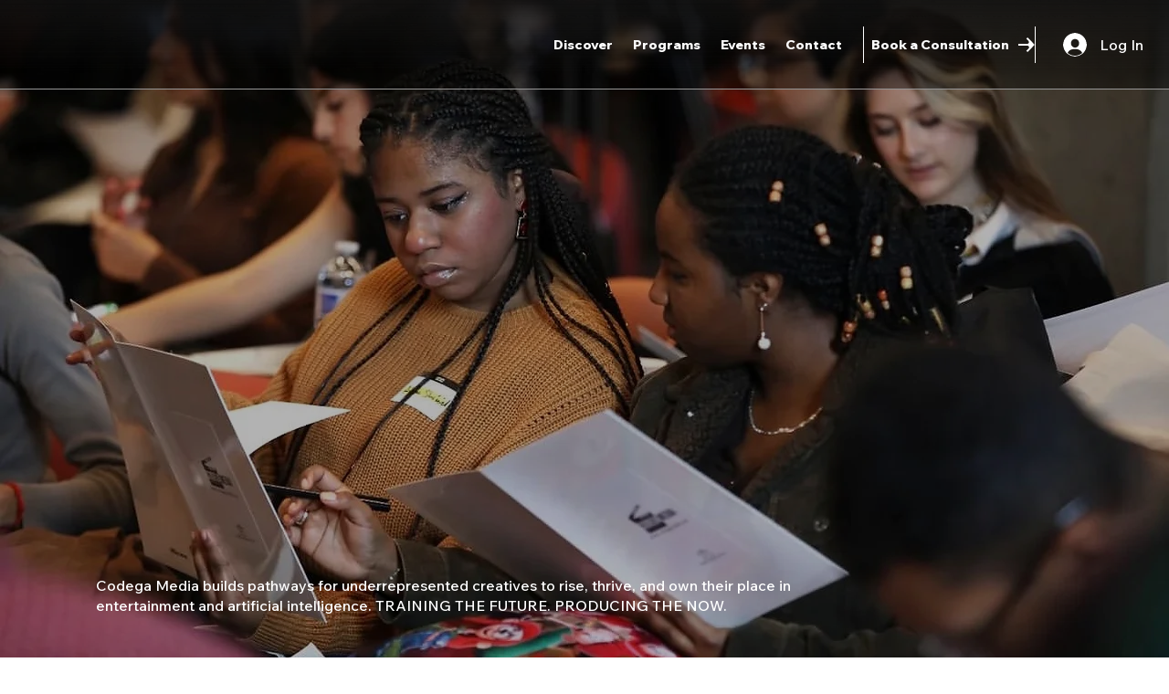

--- FILE ---
content_type: text/css; charset=utf-8
request_url: https://www.codegamedia.net/_serverless/pro-gallery-css-v4-server/layoutCss?ver=2&id=comp-m63huomz&items=3389_320_320%7C3440_914_740%7C3489_3450_1930%7C3348_1080_1080%7C3362_1920_1080&container=778.71875_1219.28125_305.609375_720&options=layoutParams_cropRatio:1%7ClayoutParams_structure_galleryRatio_value:0%7ClayoutParams_repeatingGroupTypes:%7ClayoutParams_gallerySpacing:0%7CgroupTypes:1%7CnumberOfImagesPerRow:3%7CcollageAmount:0%7CtextsVerticalPadding:0%7CtextsHorizontalPadding:0%7CcalculateTextBoxHeightMode:MANUAL%7CtargetItemSize:575%7CcubeRatio:1%7CexternalInfoHeight:0%7CexternalInfoWidth:0%7CisRTL:false%7CisVertical:false%7CminItemSize:50%7CgroupSize:1%7CchooseBestGroup:true%7CcubeImages:true%7CcubeType:fill%7CsmartCrop:false%7CcollageDensity:0%7CimageMargin:10%7ChasThumbnails:false%7CgalleryThumbnailsAlignment:bottom%7CgridStyle:1%7CtitlePlacement:SHOW_ON_HOVER%7CarrowsSize:50%7CslideshowInfoSize:120%7CimageInfoType:NO_BACKGROUND%7CtextBoxHeight:0%7CscrollDirection:1%7CgalleryLayout:2%7CgallerySizeType:smart%7CgallerySize:50%7CcropOnlyFill:false%7CnumberOfImagesPerCol:1%7CgroupsPerStrip:0%7Cscatter:0%7CenableInfiniteScroll:true%7CthumbnailSpacings:5%7CarrowsPosition:0%7CthumbnailSize:120%7CcalculateTextBoxWidthMode:PERCENT%7CtextBoxWidthPercent:50%7CuseMaxDimensions:false%7CrotatingGroupTypes:%7CfixedColumns:0%7CrotatingCropRatios:%7CgallerySizePx:0%7CplaceGroupsLtr:false
body_size: 4
content:
#pro-gallery-comp-m63huomz .pro-gallery-parent-container{ width: 1220px !important; height: 306px !important; } #pro-gallery-comp-m63huomz [data-hook="item-container"][data-idx="0"].gallery-item-container{opacity: 1 !important;display: block !important;transition: opacity .2s ease !important;top: 0px !important;left: 0px !important;right: auto !important;height: 305px !important;width: 305px !important;} #pro-gallery-comp-m63huomz [data-hook="item-container"][data-idx="0"] .gallery-item-common-info-outer{height: 100% !important;} #pro-gallery-comp-m63huomz [data-hook="item-container"][data-idx="0"] .gallery-item-common-info{height: 100% !important;width: 100% !important;} #pro-gallery-comp-m63huomz [data-hook="item-container"][data-idx="0"] .gallery-item-wrapper{width: 305px !important;height: 305px !important;margin: 0 !important;} #pro-gallery-comp-m63huomz [data-hook="item-container"][data-idx="0"] .gallery-item-content{width: 305px !important;height: 305px !important;margin: 0px 0px !important;opacity: 1 !important;} #pro-gallery-comp-m63huomz [data-hook="item-container"][data-idx="0"] .gallery-item-hover{width: 305px !important;height: 305px !important;opacity: 1 !important;} #pro-gallery-comp-m63huomz [data-hook="item-container"][data-idx="0"] .item-hover-flex-container{width: 305px !important;height: 305px !important;margin: 0px 0px !important;opacity: 1 !important;} #pro-gallery-comp-m63huomz [data-hook="item-container"][data-idx="0"] .gallery-item-wrapper img{width: 100% !important;height: 100% !important;opacity: 1 !important;} #pro-gallery-comp-m63huomz [data-hook="item-container"][data-idx="1"].gallery-item-container{opacity: 1 !important;display: block !important;transition: opacity .2s ease !important;top: 0px !important;left: 315px !important;right: auto !important;height: 305px !important;width: 305px !important;} #pro-gallery-comp-m63huomz [data-hook="item-container"][data-idx="1"] .gallery-item-common-info-outer{height: 100% !important;} #pro-gallery-comp-m63huomz [data-hook="item-container"][data-idx="1"] .gallery-item-common-info{height: 100% !important;width: 100% !important;} #pro-gallery-comp-m63huomz [data-hook="item-container"][data-idx="1"] .gallery-item-wrapper{width: 305px !important;height: 305px !important;margin: 0 !important;} #pro-gallery-comp-m63huomz [data-hook="item-container"][data-idx="1"] .gallery-item-content{width: 305px !important;height: 305px !important;margin: 0px 0px !important;opacity: 1 !important;} #pro-gallery-comp-m63huomz [data-hook="item-container"][data-idx="1"] .gallery-item-hover{width: 305px !important;height: 305px !important;opacity: 1 !important;} #pro-gallery-comp-m63huomz [data-hook="item-container"][data-idx="1"] .item-hover-flex-container{width: 305px !important;height: 305px !important;margin: 0px 0px !important;opacity: 1 !important;} #pro-gallery-comp-m63huomz [data-hook="item-container"][data-idx="1"] .gallery-item-wrapper img{width: 100% !important;height: 100% !important;opacity: 1 !important;} #pro-gallery-comp-m63huomz [data-hook="item-container"][data-idx="2"].gallery-item-container{opacity: 1 !important;display: block !important;transition: opacity .2s ease !important;top: 0px !important;left: 630px !important;right: auto !important;height: 305px !important;width: 305px !important;} #pro-gallery-comp-m63huomz [data-hook="item-container"][data-idx="2"] .gallery-item-common-info-outer{height: 100% !important;} #pro-gallery-comp-m63huomz [data-hook="item-container"][data-idx="2"] .gallery-item-common-info{height: 100% !important;width: 100% !important;} #pro-gallery-comp-m63huomz [data-hook="item-container"][data-idx="2"] .gallery-item-wrapper{width: 305px !important;height: 305px !important;margin: 0 !important;} #pro-gallery-comp-m63huomz [data-hook="item-container"][data-idx="2"] .gallery-item-content{width: 305px !important;height: 305px !important;margin: 0px 0px !important;opacity: 1 !important;} #pro-gallery-comp-m63huomz [data-hook="item-container"][data-idx="2"] .gallery-item-hover{width: 305px !important;height: 305px !important;opacity: 1 !important;} #pro-gallery-comp-m63huomz [data-hook="item-container"][data-idx="2"] .item-hover-flex-container{width: 305px !important;height: 305px !important;margin: 0px 0px !important;opacity: 1 !important;} #pro-gallery-comp-m63huomz [data-hook="item-container"][data-idx="2"] .gallery-item-wrapper img{width: 100% !important;height: 100% !important;opacity: 1 !important;} #pro-gallery-comp-m63huomz [data-hook="item-container"][data-idx="3"]{display: none !important;} #pro-gallery-comp-m63huomz [data-hook="item-container"][data-idx="4"]{display: none !important;} #pro-gallery-comp-m63huomz .pro-gallery-prerender{height:306px !important;}#pro-gallery-comp-m63huomz {height:306px !important; width:1220px !important;}#pro-gallery-comp-m63huomz .pro-gallery-margin-container {height:306px !important;}#pro-gallery-comp-m63huomz .one-row:not(.thumbnails-gallery) {height:310px !important; width:1229px !important;}#pro-gallery-comp-m63huomz .one-row:not(.thumbnails-gallery) .gallery-horizontal-scroll {height:310px !important;}#pro-gallery-comp-m63huomz .pro-gallery-parent-container:not(.gallery-slideshow) [data-hook=group-view] .item-link-wrapper::before {height:310px !important; width:1229px !important;}#pro-gallery-comp-m63huomz .pro-gallery-parent-container {height:306px !important; width:1220px !important;}

--- FILE ---
content_type: text/css; charset=utf-8
request_url: https://www.codegamedia.net/_serverless/pro-gallery-css-v4-server/layoutCss?ver=2&id=comp-lkv3zhsu&items=3817_3084_3021&container=2058.8125_541.40625_1087.5_720&options=layoutParams_cropRatio:1.3333333333333333%7ClayoutParams_structure_galleryRatio_value:0%7ClayoutParams_repeatingGroupTypes:%7ClayoutParams_gallerySpacing:0%7CgroupTypes:1%7CnumberOfImagesPerRow:1%7CfixedColumns:1%7CcollageAmount:0%7CtextsVerticalPadding:0%7CtextsHorizontalPadding:0%7CcalculateTextBoxHeightMode:MANUAL%7CtargetItemSize:575%7CcubeRatio:1.3333333333333333%7CexternalInfoHeight:0%7CexternalInfoWidth:0%7CisRTL:false%7CisVertical:true%7CminItemSize:50%7CgroupSize:1%7CchooseBestGroup:true%7CcubeImages:true%7CcubeType:fill%7CsmartCrop:false%7CcollageDensity:0%7CimageMargin:10%7ChasThumbnails:false%7CgalleryThumbnailsAlignment:bottom%7CgridStyle:1%7CtitlePlacement:SHOW_ON_HOVER%7CarrowsSize:50%7CslideshowInfoSize:120%7CimageInfoType:NO_BACKGROUND%7CtextBoxHeight:0%7CscrollDirection:0%7CgalleryLayout:2%7CgallerySizeType:smart%7CgallerySize:50%7CcropOnlyFill:false%7CnumberOfImagesPerCol:1%7CgroupsPerStrip:0%7Cscatter:0%7CenableInfiniteScroll:true%7CthumbnailSpacings:5%7CarrowsPosition:0%7CthumbnailSize:120%7CcalculateTextBoxWidthMode:PERCENT%7CtextBoxWidthPercent:50%7CuseMaxDimensions:false%7CrotatingGroupTypes:%7CrotatingCropRatios:%7CgallerySizePx:0%7CplaceGroupsLtr:false
body_size: -213
content:
#pro-gallery-comp-lkv3zhsu [data-hook="item-container"][data-idx="0"].gallery-item-container{opacity: 1 !important;display: block !important;transition: opacity .2s ease !important;top: 0px !important;left: 0px !important;right: auto !important;height: 406px !important;width: 541px !important;} #pro-gallery-comp-lkv3zhsu [data-hook="item-container"][data-idx="0"] .gallery-item-common-info-outer{height: 100% !important;} #pro-gallery-comp-lkv3zhsu [data-hook="item-container"][data-idx="0"] .gallery-item-common-info{height: 100% !important;width: 100% !important;} #pro-gallery-comp-lkv3zhsu [data-hook="item-container"][data-idx="0"] .gallery-item-wrapper{width: 541px !important;height: 406px !important;margin: 0 !important;} #pro-gallery-comp-lkv3zhsu [data-hook="item-container"][data-idx="0"] .gallery-item-content{width: 541px !important;height: 406px !important;margin: 0px 0px !important;opacity: 1 !important;} #pro-gallery-comp-lkv3zhsu [data-hook="item-container"][data-idx="0"] .gallery-item-hover{width: 541px !important;height: 406px !important;opacity: 1 !important;} #pro-gallery-comp-lkv3zhsu [data-hook="item-container"][data-idx="0"] .item-hover-flex-container{width: 541px !important;height: 406px !important;margin: 0px 0px !important;opacity: 1 !important;} #pro-gallery-comp-lkv3zhsu [data-hook="item-container"][data-idx="0"] .gallery-item-wrapper img{width: 100% !important;height: 100% !important;opacity: 1 !important;} #pro-gallery-comp-lkv3zhsu .pro-gallery-prerender{height:405.75px !important;}#pro-gallery-comp-lkv3zhsu {height:405.75px !important; width:542px !important;}#pro-gallery-comp-lkv3zhsu .pro-gallery-margin-container {height:405.75px !important;}#pro-gallery-comp-lkv3zhsu .pro-gallery {height:405.75px !important; width:542px !important;}#pro-gallery-comp-lkv3zhsu .pro-gallery-parent-container {height:405.75px !important; width:551px !important;}

--- FILE ---
content_type: text/css; charset=utf-8
request_url: https://www.codegamedia.net/_serverless/pro-gallery-css-v4-server/layoutCss?ver=2&id=comp-lkv4gti8&items=3161_4032_3024&container=2058.8125_541.453125_1087.5_720&options=layoutParams_cropRatio:1.3333333333333333%7ClayoutParams_structure_galleryRatio_value:0%7ClayoutParams_repeatingGroupTypes:%7ClayoutParams_gallerySpacing:0%7CgroupTypes:1%7CnumberOfImagesPerRow:1%7CfixedColumns:1%7CcollageAmount:0%7CtextsVerticalPadding:0%7CtextsHorizontalPadding:0%7CcalculateTextBoxHeightMode:MANUAL%7CtargetItemSize:575%7CcubeRatio:1.3333333333333333%7CexternalInfoHeight:0%7CexternalInfoWidth:0%7CisRTL:false%7CisVertical:true%7CminItemSize:50%7CgroupSize:1%7CchooseBestGroup:true%7CcubeImages:true%7CcubeType:fill%7CsmartCrop:false%7CcollageDensity:0%7CimageMargin:10%7ChasThumbnails:false%7CgalleryThumbnailsAlignment:bottom%7CgridStyle:1%7CtitlePlacement:SHOW_ON_HOVER%7CarrowsSize:50%7CslideshowInfoSize:120%7CimageInfoType:NO_BACKGROUND%7CtextBoxHeight:0%7CscrollDirection:0%7CgalleryLayout:2%7CgallerySizeType:smart%7CgallerySize:50%7CcropOnlyFill:false%7CnumberOfImagesPerCol:1%7CgroupsPerStrip:0%7Cscatter:0%7CenableInfiniteScroll:true%7CthumbnailSpacings:5%7CarrowsPosition:0%7CthumbnailSize:120%7CcalculateTextBoxWidthMode:PERCENT%7CtextBoxWidthPercent:50%7CuseMaxDimensions:false%7CrotatingGroupTypes:%7CrotatingCropRatios:%7CgallerySizePx:0%7CplaceGroupsLtr:false
body_size: -315
content:
#pro-gallery-comp-lkv4gti8 [data-hook="item-container"][data-idx="0"].gallery-item-container{opacity: 1 !important;display: block !important;transition: opacity .2s ease !important;top: 0px !important;left: 0px !important;right: auto !important;height: 406px !important;width: 541px !important;} #pro-gallery-comp-lkv4gti8 [data-hook="item-container"][data-idx="0"] .gallery-item-common-info-outer{height: 100% !important;} #pro-gallery-comp-lkv4gti8 [data-hook="item-container"][data-idx="0"] .gallery-item-common-info{height: 100% !important;width: 100% !important;} #pro-gallery-comp-lkv4gti8 [data-hook="item-container"][data-idx="0"] .gallery-item-wrapper{width: 541px !important;height: 406px !important;margin: 0 !important;} #pro-gallery-comp-lkv4gti8 [data-hook="item-container"][data-idx="0"] .gallery-item-content{width: 541px !important;height: 406px !important;margin: 0px 0px !important;opacity: 1 !important;} #pro-gallery-comp-lkv4gti8 [data-hook="item-container"][data-idx="0"] .gallery-item-hover{width: 541px !important;height: 406px !important;opacity: 1 !important;} #pro-gallery-comp-lkv4gti8 [data-hook="item-container"][data-idx="0"] .item-hover-flex-container{width: 541px !important;height: 406px !important;margin: 0px 0px !important;opacity: 1 !important;} #pro-gallery-comp-lkv4gti8 [data-hook="item-container"][data-idx="0"] .gallery-item-wrapper img{width: 100% !important;height: 100% !important;opacity: 1 !important;} #pro-gallery-comp-lkv4gti8 .pro-gallery-prerender{height:405.75px !important;}#pro-gallery-comp-lkv4gti8 {height:405.75px !important; width:542px !important;}#pro-gallery-comp-lkv4gti8 .pro-gallery-margin-container {height:405.75px !important;}#pro-gallery-comp-lkv4gti8 .pro-gallery {height:405.75px !important; width:542px !important;}#pro-gallery-comp-lkv4gti8 .pro-gallery-parent-container {height:405.75px !important; width:551px !important;}

--- FILE ---
content_type: text/css; charset=utf-8
request_url: https://www.codegamedia.net/_serverless/pro-gallery-css-v4-server/layoutCss?ver=2&id=comp-m64gmsnh&items=3259_225_225%7C3628_225_225%7C3469_1080_829%7C3244_225_225%7C3563_225_225%7C3319_225_225%7C3772_204_192&container=4826.96875_834.8125_132.953125_720&options=layoutParams_cropRatio:1.3333333333333333%7ClayoutParams_structure_galleryRatio_value:0%7ClayoutParams_repeatingGroupTypes:%7ClayoutParams_gallerySpacing:0%7CgroupTypes:1%7CnumberOfImagesPerRow:4%7CcollageAmount:0%7CtextsVerticalPadding:0%7CtextsHorizontalPadding:0%7CcalculateTextBoxHeightMode:MANUAL%7CtargetItemSize:575%7CcubeRatio:1.3333333333333333%7CexternalInfoHeight:0%7CexternalInfoWidth:0%7CisRTL:false%7CisVertical:false%7CminItemSize:50%7CgroupSize:1%7CchooseBestGroup:true%7CcubeImages:true%7CcubeType:fit%7CsmartCrop:false%7CcollageDensity:0%7CimageMargin:35%7ChasThumbnails:false%7CgalleryThumbnailsAlignment:bottom%7CgridStyle:1%7CtitlePlacement:SHOW_ON_HOVER%7CarrowsSize:50%7CslideshowInfoSize:120%7CimageInfoType:NO_BACKGROUND%7CtextBoxHeight:0%7CscrollDirection:1%7CgalleryLayout:2%7CgallerySizeType:smart%7CgallerySize:50%7CcropOnlyFill:false%7CnumberOfImagesPerCol:1%7CgroupsPerStrip:0%7Cscatter:0%7CenableInfiniteScroll:true%7CthumbnailSpacings:5%7CarrowsPosition:0%7CthumbnailSize:120%7CcalculateTextBoxWidthMode:PERCENT%7CtextBoxWidthPercent:50%7CuseMaxDimensions:false%7CrotatingGroupTypes:%7CfixedColumns:0%7CrotatingCropRatios:%7CgallerySizePx:0%7CplaceGroupsLtr:false
body_size: -128
content:
#pro-gallery-comp-m64gmsnh .pro-gallery-parent-container{ width: 835px !important; height: 133px !important; } #pro-gallery-comp-m64gmsnh [data-hook="item-container"][data-idx="0"].gallery-item-container{opacity: 1 !important;display: block !important;transition: opacity .2s ease !important;top: 0px !important;left: 0px !important;right: auto !important;height: 133px !important;width: 177px !important;} #pro-gallery-comp-m64gmsnh [data-hook="item-container"][data-idx="0"] .gallery-item-common-info-outer{height: 100% !important;} #pro-gallery-comp-m64gmsnh [data-hook="item-container"][data-idx="0"] .gallery-item-common-info{height: 100% !important;width: 100% !important;} #pro-gallery-comp-m64gmsnh [data-hook="item-container"][data-idx="0"] .gallery-item-wrapper{width: 177px !important;height: 133px !important;margin: 0 !important;} #pro-gallery-comp-m64gmsnh [data-hook="item-container"][data-idx="0"] .gallery-item-content{width: 133px !important;height: 133px !important;margin: 0px 22px !important;opacity: 1 !important;} #pro-gallery-comp-m64gmsnh [data-hook="item-container"][data-idx="0"] .gallery-item-hover{width: 133px !important;height: 133px !important;opacity: 1 !important;} #pro-gallery-comp-m64gmsnh [data-hook="item-container"][data-idx="0"] .item-hover-flex-container{width: 133px !important;height: 133px !important;margin: 0px 22px !important;opacity: 1 !important;} #pro-gallery-comp-m64gmsnh [data-hook="item-container"][data-idx="0"] .gallery-item-wrapper img{width: 100% !important;height: 100% !important;opacity: 1 !important;} #pro-gallery-comp-m64gmsnh [data-hook="item-container"][data-idx="1"].gallery-item-container{opacity: 1 !important;display: block !important;transition: opacity .2s ease !important;top: 0px !important;left: 212px !important;right: auto !important;height: 133px !important;width: 177px !important;} #pro-gallery-comp-m64gmsnh [data-hook="item-container"][data-idx="1"] .gallery-item-common-info-outer{height: 100% !important;} #pro-gallery-comp-m64gmsnh [data-hook="item-container"][data-idx="1"] .gallery-item-common-info{height: 100% !important;width: 100% !important;} #pro-gallery-comp-m64gmsnh [data-hook="item-container"][data-idx="1"] .gallery-item-wrapper{width: 177px !important;height: 133px !important;margin: 0 !important;} #pro-gallery-comp-m64gmsnh [data-hook="item-container"][data-idx="1"] .gallery-item-content{width: 133px !important;height: 133px !important;margin: 0px 22px !important;opacity: 1 !important;} #pro-gallery-comp-m64gmsnh [data-hook="item-container"][data-idx="1"] .gallery-item-hover{width: 133px !important;height: 133px !important;opacity: 1 !important;} #pro-gallery-comp-m64gmsnh [data-hook="item-container"][data-idx="1"] .item-hover-flex-container{width: 133px !important;height: 133px !important;margin: 0px 22px !important;opacity: 1 !important;} #pro-gallery-comp-m64gmsnh [data-hook="item-container"][data-idx="1"] .gallery-item-wrapper img{width: 100% !important;height: 100% !important;opacity: 1 !important;} #pro-gallery-comp-m64gmsnh [data-hook="item-container"][data-idx="2"].gallery-item-container{opacity: 1 !important;display: block !important;transition: opacity .2s ease !important;top: 0px !important;left: 424px !important;right: auto !important;height: 133px !important;width: 177px !important;} #pro-gallery-comp-m64gmsnh [data-hook="item-container"][data-idx="2"] .gallery-item-common-info-outer{height: 100% !important;} #pro-gallery-comp-m64gmsnh [data-hook="item-container"][data-idx="2"] .gallery-item-common-info{height: 100% !important;width: 100% !important;} #pro-gallery-comp-m64gmsnh [data-hook="item-container"][data-idx="2"] .gallery-item-wrapper{width: 177px !important;height: 133px !important;margin: 0 !important;} #pro-gallery-comp-m64gmsnh [data-hook="item-container"][data-idx="2"] .gallery-item-content{width: 173px !important;height: 133px !important;margin: 0px 2px !important;opacity: 1 !important;} #pro-gallery-comp-m64gmsnh [data-hook="item-container"][data-idx="2"] .gallery-item-hover{width: 173px !important;height: 133px !important;opacity: 1 !important;} #pro-gallery-comp-m64gmsnh [data-hook="item-container"][data-idx="2"] .item-hover-flex-container{width: 173px !important;height: 133px !important;margin: 0px 2px !important;opacity: 1 !important;} #pro-gallery-comp-m64gmsnh [data-hook="item-container"][data-idx="2"] .gallery-item-wrapper img{width: 100% !important;height: 100% !important;opacity: 1 !important;} #pro-gallery-comp-m64gmsnh [data-hook="item-container"][data-idx="3"]{display: none !important;} #pro-gallery-comp-m64gmsnh [data-hook="item-container"][data-idx="4"]{display: none !important;} #pro-gallery-comp-m64gmsnh [data-hook="item-container"][data-idx="5"]{display: none !important;} #pro-gallery-comp-m64gmsnh [data-hook="item-container"][data-idx="6"]{display: none !important;} #pro-gallery-comp-m64gmsnh .pro-gallery-prerender{height:133px !important;}#pro-gallery-comp-m64gmsnh {height:133px !important; width:835px !important;}#pro-gallery-comp-m64gmsnh .pro-gallery-margin-container {height:133px !important;}#pro-gallery-comp-m64gmsnh .one-row:not(.thumbnails-gallery) {height:150px !important; width:869px !important;}#pro-gallery-comp-m64gmsnh .one-row:not(.thumbnails-gallery) .gallery-horizontal-scroll {height:150px !important;}#pro-gallery-comp-m64gmsnh .pro-gallery-parent-container:not(.gallery-slideshow) [data-hook=group-view] .item-link-wrapper::before {height:150px !important; width:869px !important;}#pro-gallery-comp-m64gmsnh .pro-gallery-parent-container {height:133px !important; width:835px !important;}